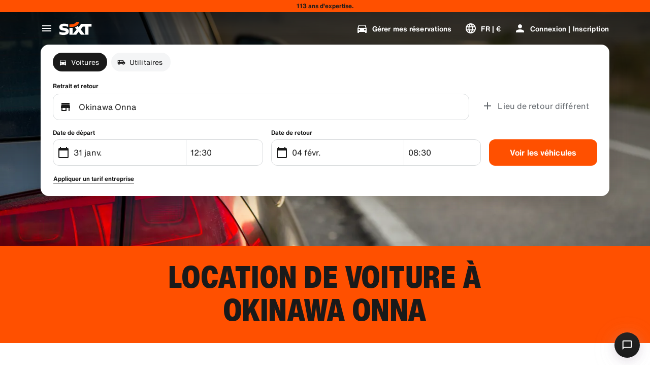

--- FILE ---
content_type: application/javascript
request_url: https://www.sixt.fr/webapp/rent-search/intl-rentSearch-fr-FR.68e92e8d9e0141fa.js
body_size: 2743
content:
"use strict";(self.webpackChunk_sixt_web_rent_search=self.webpackChunk_sixt_web_rent_search||[]).push([["16860"],{20484:function(e,t,i){function s(e,t,i){return t in e?Object.defineProperty(e,t,{value:i,enumerable:!0,configurable:!0,writable:!0}):e[t]=i,e}i.r(t),i.d(t,{TranslationRentSearchFRFR:()=>r});class r{getAvailableDates(e){return"Dates de l’offre ".concat(e)}getAvailableLocation(e){return"Agences participantes \xe0 l’offre ".concat(e)}getCampaignDeal(e){return"Offre ".concat(e)}getDateCampaignInEligibilityInfo(e){return"Si vos dates sont flexibles, s\xe9lectionnez celles avec les points verts pour profiter de notre offre ".concat(e,".")}getLocationCampaignInEligibilityInfo(e){return"Si votre lieu de d\xe9part est flexible, s\xe9lectionnez une agence avec un point vert pour profiter de notre offre ".concat(e,".")}getLocationDateCampaignInEligibilityInfo(e){return"Vous \xeates flexible ? Modifiez vos dates et votre agence avec les points verts et r\xe9alisez des \xe9conomies gr\xe2ce \xe0 notre offre ".concat(e,".")}getLocationInfoContentLine2(e){return"Apr\xe8s avoir s\xe9lectionn\xe9 les dates de prise en charge et de restitution, vous verrez tous les emplacements correspondants \xe0 ".concat(e," sur la carte.")}getLocationSublineText(e){return"See all ".concat(e," locations on map")}constructor(){s(this,"Age","\xc2ge"),s(this,"AirportStations","A\xe9roports"),s(this,"BranchOpeningTimesHeading","Heures d'ouverture"),s(this,"BranchRecommendationTitle","Agences populaires"),s(this,"CampaignClaimDiscount","Profiter de l’offre"),s(this,"Cars","Voitures"),s(this,"CityAreaLabel","Villes ou zones"),s(this,"Clear","Effacer"),s(this,"Closed","Ferm\xe9"),s(this,"ClosedAtPickup","Cette agence est ferm\xe9e \xe0 votre heure de prise en charge."),s(this,"ClosedAtReturn","Cette agence est ferm\xe9e \xe0 votre heure de retour."),s(this,"Continue","Suivant"),s(this,"ContinueButtonText","Continuer"),s(this,"DateCampaignInEligibilityHintTitle","\xc9conomisez davantage en modifiant vos dates"),s(this,"DefaultErrorModalContent","Nous avons eu un petit probl\xe8me. Veuillez poursuivre votre r\xe9servation ou actualiser la page si vous ne pouvez pas continuer."),s(this,"DefaultErrorModalTitle","Nous sommes d\xe9sol\xe9s !"),s(this,"DelColDeliverAndCollectService","Service de livraison et de retrait"),s(this,"DelcolContentLabel","Que ce soit chez vous, \xe0 l'h\xf4tel ou au bureau, nous transf\xe9rons votre location \xe0 l'adresse de votre choix."),s(this,"DelcolSublineLabel","Des locations transf\xe9r\xe9es au bureau, \xe0 l'h\xf4tel ou chez vous."),s(this,"DifferentReturnLocation","Lieu de retour diff\xe9rent"),s(this,"DifferentReturnLocationWithQuestionMark","Lieu de retour diff\xe9rent"),s(this,"DigitalBranchOpeningTimesHeading","Acc\xe8s \xe0 la bo\xeete \xe0 cl\xe9s"),s(this,"DowntownStationLabel","Emplacements en centre-ville"),s(this,"DriverAge","\xc2ge du conducteur"),s(this,"ErrorBranchSoldOut","Tout est r\xe9serv\xe9 dans cette agence \xe0 la date s\xe9lectionn\xe9e."),s(this,"ErrorChangeDate","Modifier la date"),s(this,"ErrorChangeTime","Modifier l'heure"),s(this,"ErrorDropoffBranchClosed","Cette agence est ferm\xe9e le jour de votre retour."),s(this,"ErrorPickupBranchClosed","Cette agence est ferm\xe9e le jour de votre prise en charge."),s(this,"Excuse","Nous sommes d\xe9sol\xe9s !"),s(this,"FromDateTime","Date de d\xe9part"),s(this,"HelpAndContact","Aide et contact"),s(this,"IbeSearchReturnAtPickup","Retour au lieu de prise en charge"),s(this,"KeyboxPickupBranchHintHeading","Kiosques disponibles en libre-service"),s(this,"KeyboxPickupDigitalBranchHintHeading","Agence en libre-service"),s(this,"KeyboxPickupLabel","Kiosques en libre-service possible"),s(this,"KeyboxPickupTimeslot","Kiosques en libre-service"),s(this,"LastSearchesLabel","Historique"),s(this,"LocationCampaignInEligibilityHintTitle","\xc9conomisez davantage en modifiant votre agence"),s(this,"LocationDateCampaignInEligibilityHintTitle","De petites modifications pour de grandes \xe9conomies"),s(this,"LocationInfoContentLine1","Plusieurs emplacements sont disponibles dans cette zone."),s(this,"LocationInfoStaticContentLine","Apr\xe8s avoir s\xe9lectionn\xe9 les dates de prise en charge et de restitution, vous verrez les emplacements sur la carte."),s(this,"LocationSublineStaticText","Voir les stations \xe0 proximit\xe9 sur la carte"),s(this,"LocationSublineText","Voir les {stationCount} emplacements sur la carte"),s(this,"Locations","Lieux"),s(this,"ModifiedStationDateTimeMessage","Les champs de date/heure ont \xe9t\xe9 r\xe9initialis\xe9s. Veuillez choisir une nouvelle date/heure."),s(this,"NearMyLocation","Pr\xe8s de ma localisation"),s(this,"NoDatesSelectedText","Aucunes dates s\xe9lectionn\xe9es"),s(this,"NoSuggestionsFound","Aucun r\xe9sultat trouv\xe9."),s(this,"NoSuggestionsFoundSubtitle","Nous n'avons pas trouv\xe9 de lieu portant ce nom. R\xe9essayez en saisissant un autre lieu ou une autre adresse."),s(this,"NotServiceableDescription","SIXT n'est pas disponible ici.\nVoyons si nous pouvons trouver une agence pr\xe8s d'ici."),s(this,"NotServiceableTryDifferentSelection","Essayez de rechercher une nouvelle adresse, une nouvelle ville ou un nouvel a\xe9roport."),s(this,"OnRequest","\xc0 la demande"),s(this,"OpeningHoursFr","Vendredi"),s(this,"OpeningHoursHolidays","Jours f\xe9ri\xe9s"),s(this,"OpeningHoursMo","Lundi"),s(this,"OpeningHoursSa","Samedi"),s(this,"OpeningHoursSu","Dimanche"),s(this,"OpeningHoursTh","Jeudi"),s(this,"OpeningHoursTu","Mardi"),s(this,"OpeningHoursViewOpeningHours","Heures d'ouverture"),s(this,"OpeningHoursWe","Mercredi"),s(this,"OtherStations","Autre"),s(this,"PickUp","Prise en charge"),s(this,"PickUpAndReturn","Retrait et retour"),s(this,"Pickup24h","Retrait 24 heures sur 24"),s(this,"PromoBannerIbeLorText","Moins de risques, plus de fun et uniquement en ligne! Pour les locations de plus de 4 jours, \xe9conomisez jusqu'\xe0 10% suppl\xe9mentaires sur les forfaits de protection d\xe9j\xe0 r\xe9duits."),s(this,"PromoBannerIbeText","Moins de risques, plus de fun et uniquement en ligne! Trouvez des r\xe9ductions sp\xe9ciales sur nos forfaits de protection."),s(this,"RequestInfo","Cette heure est en dehors des heures d'ouverture de la succursale. La r\xe9servation sera confirm\xe9e par la succursale en fonction de la faisabilit\xe9 d'offrir un v\xe9hicule."),s(this,"Return","Retour"),s(this,"Return24h","Retour 24 heures sur 24"),s(this,"ReturnLocation","Lieu de retour du v\xe9hicule"),s(this,"SearchEngineShowStations","Voir les agences"),s(this,"SearchErrorBranchClosed","L'agence est ferm\xe9e"),s(this,"SearchErrorDateTooFar","La date est trop \xe9loign\xe9e dans le temps "),s(this,"SearchErrorDismiss","Fermer"),s(this,"SearchPlaceholderInOverlay","Entrez une agence SIXT, une adresse, un lieu, un a\xe9roport ou une gare."),s(this,"SearchResultPickupHeader","Lieu de prise en charge"),s(this,"SeeOffers","Voir les offres"),s(this,"SeeOptionsNearMe","Voir les options autour de moi"),s(this,"SeeOptionsNearMeInformation","Pour utiliser la fonction \xab\xa0Voir les options pr\xe8s de moi\xa0\xbb, veuillez autoriser votre navigateur \xe0 acc\xe9der \xe0 votre position. Vous pouvez le changer dans les param\xe8tres de votre navigateur et ensuite actualiser la page pour r\xe9essayer."),s(this,"SelectPickup","S\xe9lectionnez le lieu de retrait"),s(this,"SelectPickupTime","S\xe9lectionnez l'heure de prise en charge"),s(this,"SelectReturnTime","S\xe9lectionnez l'heure de retour"),s(this,"SelectStation","S\xe9lectionnez une agence"),s(this,"SelectYourDates","Choisir vos dates"),s(this,"ShowCars","Voir les v\xe9hicules"),s(this,"ShowLess","Afficher moins"),s(this,"ShowMore","Voir plus"),s(this,"ShowTrucks","Voir les utilitaires"),s(this,"StationDetails","D\xe9tails de la station"),s(this,"StationPickupAddress","S\xe9lectionnez comme prise en charge"),s(this,"StationReturnAddress","S\xe9lectionner comme retour"),s(this,"Stations","Agences"),s(this,"Stationsdetails","D\xe9tails de la station"),s(this,"TimeListEarlyMorning","D\xe9but de matin\xe9e"),s(this,"TimeListEvening","Soir\xe9e"),s(this,"TimeListMorning","Matin"),s(this,"TimeListMorningAfternoon","Matin - apr\xe8s-midi"),s(this,"TimeListOpeningTimes","Horaires d'ouverture"),s(this,"ToDateTime","Date de retour"),s(this,"TrainStationLabel","Gares"),s(this,"TripDates","Dates du voyage"),s(this,"Trucks","Utilitaires"),s(this,"VirtualProfileCardAddCorporate","Appliquer un\xa0tarif\xa0entreprise"),s(this,"VirtualProfileCardAppliedCorporate","Tarif d'entreprise:"),s(this,"Yes","Oui"),s(this,"YourRentalDetail","D\xe9tails de votre location")}}}}]);
//# sourceMappingURL=intl-rentSearch-fr-FR.68e92e8d9e0141fa.js.map

--- FILE ---
content_type: application/javascript
request_url: https://www.sixt.fr/webapp/chatbot/intl-chatbot-fr-FR.c314027ed269b409.js
body_size: 403
content:
"use strict";(self.webpackChunk_sixt_web_chatbot=self.webpackChunk_sixt_web_chatbot||[]).push([["28728"],{50220:function(t,e,r){function a(t,e,r){return e in t?Object.defineProperty(t,e,{value:r,enumerable:!0,configurable:!0,writable:!0}):t[e]=r,t}r.r(e),r.d(e,{TranslationChatbotFRFR:()=>n});class n{constructor(){a(this,"SmartBannerClose","Close"),a(this,"SmartBannerCta","T\xe9l\xe9charger"),a(this,"SmartBannerSubtitle","R\xe9servez et g\xe9rez votre location."),a(this,"SmartBannerTitle","Application SIXT")}}}}]);
//# sourceMappingURL=intl-chatbot-fr-FR.c314027ed269b409.js.map